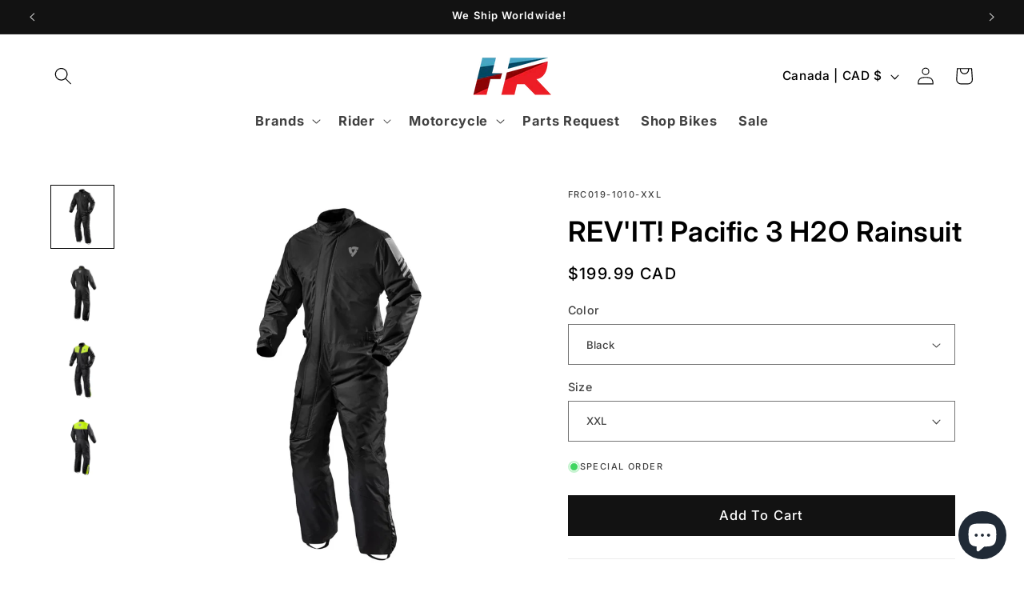

--- FILE ---
content_type: text/html; charset=utf-8
request_url: https://shop.highroadmotorsports.com/variants/40104837677115/?section_id=pickup-availability
body_size: 690
content:
<div id="shopify-section-pickup-availability" class="shopify-section">
<pickup-availability-preview class="pickup-availability-preview"><div class="caption-large" ><p class="caption-with-letter-spacing">
          Pick up available at <span class="color-foreground">High Road Langley</span>
        </p>
        <button
          id="ShowPickupAvailabilityDrawer"
          class="pickup-availability-button link link--text underlined-link"
          aria-haspopup="dialog"
          style="font-size:11px;
          text-transform:uppercase;
          letter-spacing:1px"
          >Check availability at other stores
</button></div>
  </pickup-availability-preview>

  <pickup-availability-drawer
    class="gradient"
    tabindex="-1"
    role="dialog"
    aria-modal="true"
    aria-labelledby="PickupAvailabilityHeading"
  >
    <div class="pickup-availability-header">
      <h2 class="h3 pickup-availability-drawer-title" id="PickupAvailabilityHeading">
        REV&#39;IT! Pacific 3 H2O Rainsuit
      </h2>
      <button class="caption-with-letter-spacing" type="button" aria-label="Close"><svg
  xmlns="http://www.w3.org/2000/svg"
  aria-hidden="true"
  focusable="false"
  class="icon icon-close"
  fill="none"
  viewBox="0 0 18 17"
>
  <path d="M.865 15.978a.5.5 0 00.707.707l7.433-7.431 7.579 7.282a.501.501 0 00.846-.37.5.5 0 00-.153-.351L9.712 8.546l7.417-7.416a.5.5 0 10-.707-.708L8.991 7.853 1.413.573a.5.5 0 10-.693.72l7.563 7.268-7.418 7.417z" fill="currentColor">
</svg>
</button>
    </div><p class="pickup-availability-variant">Color:&nbsp;<span>Black</span>,&nbsp;Size:&nbsp;<span>XXL</span></p><ul class="pickup-availability-list list-unstyled" role="list" data-store-availability-drawer-content><li class="pickup-availability-list__item">
          <h3 class="h4">High Road Langley</h3>
          <p class="pickup-availability-preview caption-large" style="font-size:11px; text-transform:uppercase; letter-spacing:1px"><svg
  class="icon icon-tick"
  aria-hidden="true"
  focusable="false"
  xmlns="http://www.w3.org/2000/svg"
  fill="none"
  viewBox="0 0 20 20"
>
  <path fill="#108043" stroke="#fff" d="M16.136 6.979h0l.003-.004a1.499 1.499 0 00-2.275-1.954l-5.945 6.777-1.858-1.859A1.499 1.499 0 103.94 12.06l2.999 3s0 0 0 0c.289.29.675.44 1.1.439h.019a1.5 1.5 0 001.08-.522l6.998-7.998z"/>
</svg>

              Pickup available
</p><address class="pickup-availability-address">
            <p>20579 Langley Bypass<br>Unit 105<br>Langley BC V3A 5E8<br>Canada</p>
<p>+16047315505</p></address>
        </li><li class="pickup-availability-list__item">
          <h3 class="h4">High Road Vancouver</h3>
          <p class="pickup-availability-preview caption-large" style="font-size:11px; text-transform:uppercase; letter-spacing:1px"><svg
  class="icon icon-tick"
  aria-hidden="true"
  focusable="false"
  xmlns="http://www.w3.org/2000/svg"
  fill="none"
  viewBox="0 0 20 20"
>
  <path fill="#108043" stroke="#fff" d="M16.136 6.979h0l.003-.004a1.499 1.499 0 00-2.275-1.954l-5.945 6.777-1.858-1.859A1.499 1.499 0 103.94 12.06l2.999 3s0 0 0 0c.289.29.675.44 1.1.439h.019a1.5 1.5 0 001.08-.522l6.998-7.998z"/>
</svg>

              Pickup available
</p><address class="pickup-availability-address">
            <p>3061 Grandview Highway, Vancouver<br>Vancouver BC V5M 2E4<br>Canada</p>
<p>+16047315505</p></address>
        </li></ul>
  </pickup-availability-drawer></div>

--- FILE ---
content_type: application/javascript; charset=utf-8
request_url: https://searchanise-ef84.kxcdn.com/preload_data.6e8b6e5I3U.js
body_size: 10964
content:
window.Searchanise.preloadedSuggestions=['bmw helmet','bmw jacket','bmw helmets','pando moto','agv helmets','ducati jacket','bmw gloves','bmw pants','ducati shirt','bmw gs','ducati helmet','bmw jackets','tank bag','bmw motorrad','bmw boots','back protector','ducati hat','m pro race','agv visor','agv k1 s','alpinestars jacket','bmw shirt','bmw hat','five gloves','dainese gloves','rain gear','r ninet','bmw t shirt','bmw cap','grand racer','t shirt','air bag','bmw hoodie','dainese jacket','revit jacket','leather jacket','bmw grand racer helmet','rizoma mirrors','agv k1','bmw leather jacket','ducati corse','arai helmets','ducati scrambler','bmw m pro race helmet','alpinestars boots','forma boots','r nine t','ducati hoodie','desert x','shoei neotec 3','bmw rt','agv k3','bmw r18','back pack','ducati monster','gs apparel','vintage gear','agv pista','scorpion exo','agv k1 s visor','tech air','agv k6','rain jacket','dainese boot','bmw pants for men','bmw r nine t','gs pure','ducati shirts','leather pants','top case','bmw pro race','ducati leather jacket','schuberth c5 helmet','ducati gloves','shoei rf-1400','ducati cap','gs rallye','bike cover','ducati polo','ugly bros','dainese pants','bmw seat','bmw grand racer','bmw trousers','sena communication','k1 s','leg bag','communication systems','bmw rallye gtx','bmw t-shirt','bmw motorsport','sidi boots','ducati pants','rizoma turn signal','bmw bag','bmw option 719','bmw shoes','carbon helmet','bmw gs helmet','gore tex','f t shirt','xs helmet','base layer','shoei x15','t shirt ducati','helmet visor','bmw m','women jacket','women bmw','luggage for bmw','bmw carbon','bmw roadcrafted','dainese boots','bmw motorrad shirt','bmw pacedry tour','bmw jacket mens','gs carbon evo','ducati diavel','bmw rr','tail bag','bmw shirts','bmw long sleeve','bmw gtx','bike model','bmw s1000rr','revit jeans','body armor','open face helmet','motorcycle helmet','bmw top case','revit gloves','battery charger','ducati boots','oil filter','agv pista gp rr','roland sands','motorcycle covers','bmw windshield','polo shirt','ducati bag','tcx boots','bmw tshirt','ducati womens','cardo packtalk','foot pegs','armor jacket','bmw luggage rack','mesh jacket','bmw visor','long sleeve bmw','leather suit','bmw gs rallye gtx trousers','bmw m pro','summer jacket','pando moto jeans','key chain','dainese bag','racing suit','shoei visor','bmw luggage','bmw rallye','bmw m pro race','full face helmets','t shirts','phone mount','modular helmet','under suit','ducati exhaust','rev it','dainese air','agv k6 s','bmw r 18','waist bag','riding boots','bmw logo','hi vis','waterproof jacket','alpinestar gloves','akrapovic exhaust','rizoma handlebar','schwabing jacket','bmw suit','bmw atlantis','sun visor','adv helmet','gs carbon','speed and strength','bmw helmets 63/64','ducati multistrada','neck warmer','bmw womens','bmw protection','dainese torque 4','ducati jackets','ducati leather','bmw gs pure helmet','bmw paceguard','cardo packtalk edge','dainese suit','forma adventure','winter gloves','rain suit','bmw side case','make life a ride','black collection','bmw trouser','k6 s','key ring','carbon evo','ducati sweatshirt','bmw hats','ducati 77 polo shirt','aravis air','rf-1400 helmet','schuberth e2','heated vest','bmw sneakers','womens bmw do','bmw bowler','bmw gs carbon','np3 protectors','bmw function','pando moto skin uh 03','helmet agv','bmw black collection','bmw glove','shoei cheek pads','mens jacket','engine cover','side case','shoei shield','leather trousers','women gear','gt air 3','women’s pants','level 2 back protector','brake lever','face shield','shoei neotec','rizoma mirror','bmw gs pure','luggage rack','pro race','bmw summer jacket','bmw tank bag','bmw system carbon visor','helmet bmw','clutch cover','vario luggage system','bmw gs carbon evo helmet','head cover','quad lock','tank protector','winter jacket','rear bag','women pants','panniers luggage','bmw neck','ducati apparel','bmw racer','alpinestars back','shoei helmets','bmw r12','bmw lanyard','shoei x-fifteen','pinlock insert','pista gp rr','alpinestars suit','alpinestars gloves','bmw jeans','ducati t-shirt','protection dainese','bmw communication','tank top','bmw summer gloves','dainese t shirt','gift card','vario top case','bluetooth headset','bmw case','visor bmw','gtx pants','bmw gs 1250 adventure','venture grip','dainese jackets','rallye air','ducati helmets','leather gloves','bmw leather pants','ducati backpack','bmw sao paulo helmet','m pro','race suit','adventure boots','ducati trousers','shoei gt-air 3','dainese gore-tex','bmw women jacket','navigation system','bmw s1000rr parts','bmw leather glove','turn signals','airbag system','dainese shoes','lowered seat','bmw knitlite sneakers','rear stand','bmw venture','clutch lever','s 1000 rr','bmw gs rally','dry suit','rain pants','schuberth c3 pro','connected ride cradle','ducati balaclava','bmw boxer','gs dry','ducati shoes','bmw system 7','tank pad','r 1250 gs','women bmw jacket','charlottenburg trousers','ducati zip hoodie','bmw gs rallye gtx','bmw rain','rev it jeans','bmw touring case','bmw polo','rizoma pegs','revit sand 4','m pro boots','rizoma stealth','bmw rear bag','x lite','ducati model','side bag','carbon helmets','hat bmw','ducati replica','alpinestar r10','snell helmet','motorcycle pants','sc edge','ducati performance','xl helmets','shoei x fifteen','m pro helmet','ducati panigale','helmet back pack','bmw softshell','street guard','enduroguard jacket','agv corsa','scorpion exo-r420','bmw 100 year','revit pants','top box','gs helmet','dry bag','cylinder head cover','bmw windscreen','schuberth s3','bmw gs rallye gtx jacket','ducati tshirt','shark helmet','rizoma out','shoe ducati','bmw boot','gs rally','bmw m helmet','bmw gs kawir gtx','bell helmet','bmw inner bag','sena srl','ducati seat','bmw oil','scorpion exo-r1 air','men\'s jacket','dainese leather jacket','c3 pro','bmw gs dry','alpine stars gloves','carbon fiber','helmets bmw','bmw belt','bar end mirrors','vario cases','agv k5','cardo packtalk pro','rear tail bag','bmw connectedride','engine guards','helmet bag','side luggage','riding shoes','bmw protectors','sao paulo','jacket bmw','bmw pro','ducati scrambler apparel','bmw seats','bmw women','bmw r','rev it ladies','lock cylinder','gs jacket','high pants','rizoma ducati','x ride suit','system 7 carbon','super tech r','luggage carrier','gs rallye gtx','bmw gs jacket','ducati warm up','silk balaclava','waterproof gloves','ducati keyring','main light','bmw men jacket','tech air 10','bmw back protector','ducati panigale v4','bmw boots leather','ducati protection','bmw back pack','ducati suit','bmw carbon evo','bmw race pro','license plate','shoei helmet','bmw r18 seat','comfort seat','bmw pannier','bmw rallye jacket','adventure helmet','ducati sweat','2022 r ninet','pannier for bmw','dainese womens','handlebar riser','hjc helmet','alpine star','shoei rf 1400','bmw aravis','agv pista visor','helmet speakers','motorcycle jacket','ducati gp','gs rallye air','accessory g310 gs','modular helmet with bluetooth','air helmet','jacket men','bmw apparel','bmw pacedry','tinted visor','casual jacket','bmw grand racer visor','bmw f 750 gs','messenger bag','revit h2o','agv k','bmw dry','bmw backrest','ducati battery','dainese balaclava','shoei x','bmw race','carbon evo visor','gs rallye jacket','paddock stand','ducati rizoma','rizoma fluid','bmw r nine t accessories','one piece suit','rev\'it gloves','bmw swartberg air jacket','blue helmet','crash bar','ducati termignoni','bt moto','gloves bmw','white helmet','bmw namib','womens ducati jacket','bowler helmet','bmw kawir','torque 3 boots','panigale v4','sas tec','down jacket','bmw aravis air','bmw motorcycle helmet','klim helmet','crash protectors','bmw street x helmet','bmw sao paulo','sena outrush','klim krios','warm and safe','shoei x-fourteen','nine t','bmw navigation','bmw low seat','xride jacket','bmw furka','bmw stand','engine guard','bmw motorcycle mat','ducati hypermotard','agv k1 visor','phone holder','dainese avro 4 leather jacket','bmw jersey','dainese racing','bmw r 1250 rs','agv helmet','heated grip','bmw airflow pants','long sleeve shirt','all helmets','neck buff','rev it gloves','rain shell','k1600 gtl','mirror ducati','gs evo','supertech r10','pace dry men','bmw years','bmw pro jacket','bmw gs rallye','motorcycle boots','riding jeans','ducati corse shirt','marc marquez','foot peg','water bag','t shirt bmw','bmw functional summer','rizoma reservoir','m pro race visor','panda moto','heated grips','roland sands design','shield shield','bmw engine oil','michelin tire','chain cleaner','shield shoei','bmw bandana','die cast model','k1 s pinlock','vario panniers','bmw motorrad connected ride navigator','super speed','gt air','dainese denim','under armor','foot rest bmw','ducati air jacket','ga carbon','bmw socks','dainese women','smart jacket','rizoma turn signal kit','bmw xomo','rallye jacket','agv k6 s helmet','bmw beanie','bell star','rizoma led','integrated sun visor','bmw r ninet','helmet modular','sport seat','bar end','r 1300 gs','motorcycle pant','women\'s pants','motorcycle bell','tcx wp 3','five sportcity','pace dry gloves','alpinestar jacket','bmw jacket leather','neck gaiter','leather glove','ducati rear bag','men gloves','womens jackets','womens bmw jacket','women’s black','ducati complete titanium exhaust system','m pro visor','riding pants','g pro gloves','inner bag','inner jacket','bmw motor','schuberth liner','spirit of gs','lever guard','arai corsair-x','turn signal','desert sled','retro helmet','seesoft ce-level 2 back protector insert type rv','cargo pants','chain lube','ducati v4 bike model 1:18','dainese pant','bmw gs carbon evo','bmw gs rallye air','schuberth visor','women boots','bmw r1250rt','d pair','shirt womens','bmw vest','ducati slip on','revit airwave','alpinestars hoodie','gs dry gloves','tubeless tires','tail tidy','ducati sweater','ducati lowered seat','track day','magnesium rims','ducati v2','bmw gps','bmw schwabing jacket','bmw sweatshirt','knit lite','revit trousers','men’s bmw','gloves dainese','tcx toe','mens hoodies','ducati guard','tech alpinestars','full metal','bmw engine protection bar','2022 r nine t accessories','tech air 5','ducati women','gs air','women leather','helmet visors','touring jacket','wind screen','women’s boots','motor protector','bmw gs carbon helmet peak','jacket back protector','gloves women','red helmet','mini ape','bmw touring jackets','rizoma cap','alpinestars r10','gs carbon evo visor','ducati tank','alpinestars leather jacket','shoei gt air 3','ducati vest','seat m','boots women','chest protector','bmw 100 years','bmw jackets and pants','bmw shirt women\'s','ce 02 rack','bmw toolkit','ducati bike','tour shell','women gloves','s 1000 xr','corsa r','cylinder head','tour jackets','ducati set','cheek pads','bmw venture grip pro gtx boots','disc lock','agv pista gp rr helmet','rizoma handle bar','dainese d-air','carbon gloves','bmw gs pants','hip bag','bmw grand','ducati rain jacket','schuberth c5','ducati streetfighter','air bags','screen protector','radiator guards','brake light','held gloves','seoul gtx','tire pressure','pista gp','dainese dry undersuit','bmw vario','bmw balaclava','hot lap','aluminum case','dainese hoodie','bmw urban','rizoma peg','bmw holder','gs rally gtx','hats men','shoei rf','bmw oil filter','snell approved','bmw s1000r','r18 classic','dainese leather pants','rizoma fairing','bmw paceguard adventure','agv pinlock','bmw knitlite','bmw hoodies','used bikes','dunlop q3','dainese indomita d-dry xt jacket','tool kit','dainese torque','one piece','size chart','textile jacket','rizoma wire','rizoma quick','bmw pacedry tour mens','day pack','hoodie ducati','alpinestars air','women\'s motorcycle wear','bmw gs accessories','alpinestar protector','tail light','carbon bmw hp','shoei x-15','anti fog','supertech r','k1600 b','women\'s jackets','front end','kidney belt','dainese atlas','bmw k1600','r ninet racer','air pants','light unit','high vis','rallye gs','knee protector','bmw sport case','revit ignition 4','schuberth s3 helmet','max pinlock','bmw evo carbon','bmw modular helmet','gs ral','gs glove','ducati sale','bmw handlebar risers','rizoma bar ends','bmw soulfuel','gore-tex boot','m race pro helmet','under gloves','bmw pants men','rally pro','pin lock','schubert helmets','bmw men’s jacket','bmw luggage rack bag','mark ducati','women\'s trousers','pants gtx','riding shirt','bmw denim','bmw race helmet','accessories for bmw r 12 s','bmw gs karakum gtx jacket','cwr-f2 shield','tour guard','leather jacket bmw','bmw city denim','alpinestars airbag','double r','jacket adventure','dc sport','bmw f 850 gs','brake fluid','heated gloves','carry on','mag-1 air','gs 1250 adv','berlin built','agv k3 sv helmet','bmw parts','rizoma mounting kit','grand racer helmet','x fifteen','karakum gtx','gs pure visor','bmw aluminum','bmw leather','ducati c3','dainese perforated pony 3','heated vest controller','rain cover','head pad','bmw r18 bobber','bmw venting','rizoma stealth mirrors','airoh helmet','roadster jacket','bmw suits','agv k5 s helmet ×','option 719 classic','bmw lights','hand guard','heated glove','gp pro','bmw venturegrip gtx boots','die cast','bmw backpack','bmw motorsport softshell jacket','alpinestars knee','bmw adventure bag','cool down','tank grip','rain boot','used motorcycle','adventure jackets','future is moto','helmets hjc','straight fit','bmw denim jacket','bmw comfort cruise boots','alpinestars pants','black ducati','ducati panniers','bmw sidepod','scrambler ducati','bmw footrest','oil change kit','dainese delta 4','jacket moto bmw','ducati t shirt','rizoma adapter','ram mount','dainese women jackets','bmw evo','bmw m pro comp racing','bmw np3','panigale v2','apparel men’s','women bmw pants','bmw 1200 gs 2018','rr 2013 bmw','ridge v2','alpinestars tech 5 and tech 7','head covers','white gloves','bmw helmet 57/58','bmw gtx trousers','ha carbon','bmw roland sands','bmw dry jacket','dainese gore tex','smart helmet','ducati desertx','rizoma brake reservoir','adventure pants','men dry pants','bmw women’s sale','men track suit','helmets carbon','bmw mens trouser','waterproof adventure pants','alpinestars stella','rev it airwave 3','ducati tee','rizoma mount','ducati women jacket','shoei x-fifteen helmet','monster so','women’s leather','m oil','motorcycle models','bmw jacket summer','pando moto uh','motorcycle jackets','revit tornado','cardo edge','bmw pro summer men','bike stand','j cruise','revit back protector','gs rallye trousers','dainese racing 4','gt air 2','headlight cover','kevlar jeans','ear plugs','race leather','level 2 back armor','bmw roadcrafted jacket','dainese pant men','helmet bmw sao paulo','rear wheel','mount cradle','sidi crossfire','ducati key','ducati mug','rev it eclipse','agv x3000','water and air protector jacket','pro armor','back pack bmw','shirt bmw','revit sand','pro race gloves','jacket leather','dainese leg bag','boot sale','gs rallye gloves','c4 pro helmet','cut edge','ducati c2','bmw pro race helmet','bmw pin','helmet ducati','boots alpinestar','sc2 communication','bmw panniers','bmw tshirts','sidi scramble','baseball cap','bmw machined','bike boots','bmw enduroguard','bmw led auxiliary lights','bmw airflow 2','cardo pro','knitrace sneakers','white bmw helmet','gs long sleeve','k1 visor','boots alpinestars','gs pro boots','bmw exhaust','streetfighter v4','agv k1 s helmet','all around','summer women’s','rain bmw','under garments','engine protection bar','bmw keyring','riding jacket','connectedride navigator','sidi adventure','shoei rf-sr','r nine','bmw gs kawir gtx sneakers','jacket gtx','bmw men pants','men jacket','bmw ce','black rider','m gloves','women\'s ducati 2','women\'s riding pants','shoei x 15','black collection small rear bag','boot bmw','chest protection','pro race suit','f 900 xr','gs gtx','pace dry','ducati jacket leather','r 1250 gsa','order track','bmw shield','hornet x2','knee slider','ducati inner bag','laguna seca 5','bmw rally','visor agv','luggage grid','alpinestars insert','12v battery','jacket man','seesoft ce level 2 back protector insert type rv','pikes peak','zaca air','gloves white','head light guard','bmw m1000rr','bmw visors','alpinestars waterproof','alpine star gloves','men’s adventure jacket','agv carbon','xomo carbon','model bike','button fly','women leather pant','dainese fighter','ducati monster sp exhaust','women\'s bmw wear','black and white helmet','passenger seat','alpine stars bag','tcx rt-race','one piece leather suit','bmw trousers men\'s','pando moto bodysuit','bmw tail light','tail light bmw','pannier accessories','bmw j','multistrada v4 accessories','t shirt ducati in','rev’it gloves','racer helmet','alpine water','bmw pace','dainese delta','fuel stabilises','anti fog glass','dainese 5 pocket','frame soft','bmw helm','plus pants','motorcycle summer gloves black','cell phone holder','xs women’s jackets','c3 pro pinlock','footrest bmw','sand 5 jacket','motorcycle alarm','yellow jacket','bmw gloves women','bmw mens jacket','front car','super tech gloves','alpinestars supertech-r','bmw rally jacket','bmw handlebars','bmw adventure','bmw air men\'s jacket','pacedry tour','bmw streetguard jacket','bmw rallye pro','gp plus r v3','women helmet','k3 visor','bmw m carbon','foot rest','bmw rain jacket','reflective rain','saddle bag','alpinestars back protector','bmw r12 ninet','bmw denim shirt','snell helmet open face','agv carbon fiber','bmw touring panniers','long sleeve','rev’it pants','bmw neckwarmer','quick shifter','bmw gt jacket','ducati women’s jacket','bmw year','support bmw','f 750 gs vario case','ducati spidi','supertech-r vented','schubert helmet','sm helmet','skin uh','silvretta gtx','street fighter','revit car','revit sand 5','body protectors','uglybros motorpool-g','smx plus','alpinestars tech 5','bmw gs rallye trousers','swing arm spool','ducati scr','gps mounts','quantum air 3','ducati gp team replica','rack bag','m race pro','m pro race circuit','bmw women\'s trousers','bmw jeans city','white boots','helmet gs carbon','bmw helmet large','summer gloves','np pro back protector short','bmw model','rallye gtx','black aluminum panniers','pants bmw','bmw m pro race visor','ducati long sleeve shirt','gs pure helmet','sidi adventure 2 gore-tex boots','c4 pro carbon','shirt men','summer water','frame slider','women’s jeans','shoei cwr-f2','bmw goggles','alpinestars tech 7','packtalk pro','cati leather jacket','rev it sand','bmw rallye gloves','jackets women','k6 helmet','gs carbon evo helmet','bar protection','bmw rear stand','bmw rainlock jacket','ducati enduro jacket','ducati panigale v4s','gloves ducati','gs rally air trousers women','fabric jacket','schuberth face shield','smx 6 boots','rear slider','bmw tank pad','camera mount','armoured shirt','moto guzzi','bmw gtx rally jacket','dainese perforated leather jacket','schuberth src communication system','slip on','bmw ga helmet','sena outrush r','womens gloves','bmw option 719 belt cover','women five gloves','bmw women\'s rallye','waist pack','neck warm','bmw helmet m pro race','rallye gloves','sena 50r','pressure sensor','let bag','ducati corse v6 air','arai visor','women glove','alpinestars helmet','bmw bmw gs dry suit','pinlock evo','top case ducati','agv ax9','arai helmet','bmw airflow','agv hat','leather jackets','laguna seca','service stand','pando skin','aluminum fuel tank','toe cap','rallye pro','jacket singapore men','bmw bags','stand foot','strength and power helmets','agv cheek pads','gtx bmw pants','alpinestars sp-8','hand grip','stealth mirrors accessory','motorcycle shoes','corse v','bmw m pro race suit','alpinestars nucleon kr-2i back protector insert','street x','summer 3 pants','bmw winter jacket','ducati supersport','bmw purexcursion','motorcycle kevlar','carbon evo visor only','rev\'it eclipse 2 jacket','x lite helmets','bmw npl back protector','ducati oil','smartphone support','agv shield','brake lever guard','dainese super speed','m pro race helmet','armored base layer','streetfighter v2','usb to lightning','motorcycle cover','r1250gs adventure','ladies protector','bmw communication fit-for-all','monster r','ducati lowering kit','bmw rallye air','bmw boxer t shirt','forma terra evo','alpinestars chrome','bmw side bag edition 100 years','bike models','bmw system','2004 bmw r 1200','bluetooth helmet','bmw heritage helmet','radiator guard','bmw motorrad helmet','low seat','ducati billet','bowler visor','seat c','bar ends','ducati beanie','bmw sale','knee rv protector','bmw np3 back protector','special order','bar end plug','super speed 4','bmw filter','ducati mirrors','jacket men\'s','tee ducati','dirt shoe','mirror wire kit','airflow jacket','nucleon large','bmw motorcycle gloves','gs pants','center stand','ducati polo shirt men','pando moto gloves','ducati motogp','shoei lens','shoei neotec iii helmet','leather belt','break pedal','touring case','men bmw shirt','ducati support plate','mens waterproof pants','bmw hand guard','rally air jacke','alpine stars ride tech','bmw hip protector','bmw mechaniker','ducati men\'s','icon or gloves','connect cradle','key cover','bmw air helmet','accessory for','heads up display','super tech boots alpine','ducati monster tank protector','rf 1400 char','jean men','gt evo','knee armor','r ninet cylinder','cylinder head r ninet','bmw m carbon aero wheel cover','cylinder head cover r nine t','2 piece pour','bmw mat','bmw emblem','ducati undersuit','shoei carbon','multistrada v4','hydra pack','ducati hoodi','the grand racer helmet','new heights','rev\'it horizon 2','super adventure absoluteshell','t stunt','2018 k1600 gtl','bmw 1300 gs','bmw men’s jackets','men’s jackets','low seat for 1250 gsa','rizoma front brake','motul oil','bee x','motorcycle boots women','rev it leather','tempest 2 pants','x-fifteen helmet','v2 side','knee pads','heated gea','filter and oil','blé trousers','bmw racing','r shirt','rf sr','ladies gloves','agv k6 enhance','side stand extension','seesmart hip','steel toe','bmw r1250rs','alpine stars sale','denim jacket','ducati rain','alpinestars v3','jacket gtx men','team replica','pando skin uh','clutch reservoir','headlight guard','riding c5 carbon','bmw touring jacket','womens leather','r ninet seat','summer gloves women','mens pants','navigator 6 mount','bmw summerxcursion','c3 pro helmet','hp lever','bmw soft side','bmw handle','bmw gs rallye gtx pants','bmw moreno connect gtx','rev\'it sand','red ducati seat','dainese water','rev it back protector','ducati pocket bag','bmw pacedry tour jacket','icon helmet','bmw carbon system 7','rev\'it eclipse','rizoma grips','pannier for','bmw racer helmet','ducati armor','jean rev\'it','paceguard tour jacket','fairing rizoma','bmw m pro race helmet circuit visor','bmw tail bag','bmw s1000rr oil filter','alpine r','oil cap','side panniers','bmw motorrad long-sleeve','rizoma ends','bmw out sert','steering damper','carve master','motorrad clothing','blue tooth helmet','bmw f900r','bmw gs air rallye men','gs rallye air jacket','gs rallye air trousers','agv black','pace pro jacket','bmw heritage','bmw ride waterproof jacket liner','alpinestar boot','m 1000 carbon','c4 ducati','race pro','pando jeans','pace dry glove','agv k3 s','anti-theft alarm','tcx mood','ducati screen','multistrada termignoni','full face','bmw drinkpack hydra','max helmets','pando moto pants','schuberth sc1-system','bmw jacket air gs rallye','tank ring','bmw rallye trousers','sidi rex','lehel gloves','sidepod jacket','micah tf','alpine stars','ducati for sale','pillion seats','ducati bags','ducati diavel shirts','ladies riding pants','rally air','bmw men’s boots','diavel v4','bluetooth head set','soft shell jacket','rfx4 evo black','mesh shirt','klim pro','helmet liner','motorrad hats','cardo packtalk new 2nd helmet kit','bmw trousers blue','rallye trousers','removable waterproof liner','revit moto 2 jeans','ducati explorer','bayerische motoren','padded shorts','t-shirt bmw women','air bag vest','t-shirt bmw','urban collection','bar plug','ducati scrambler t shirts','ducati trouser','mens gloves','ducati scrambler full','rizoma pure','schuberth c4','diavel v4 shirts','pannier bags','bmw purerider trousers','bmw city jeans','bmw pacedry adventure','bmw tour pants','full metal 6','navigation preparation','tank bags','cooling vest','forma low','bmw gs pure helmet visor','alpine star pant','ducati anti-theft','bmw pure','ducati bottle','bmw aluminum right','ducati complete titanium','boots bmw','agv pista gp re','kriega r20','wide boots','adventure touring boots','sp v2','dainese pro armor 2.0 chest protector','bmw r18 21','aravis pants','rev it glove','ducati gp team','bmw track','alpinestars drystar pants','ducati sport classic','cardo refreshment','alpinestars armor','bmw knitrace sneakers','accessori urban','five5 stunt evo 2','dainese druid 4','cardo pa','mens t shirts','rally suit','red bull','red ducati hoodie','bmw gs pro','delta women pants','cheek pad','arai corsair','bmw f750gs','shoei fourteen','bmw sweater logo','alpinestar suit','ducati logo hoodie','bmw leather gloves','long sleeve shirts','icon jacket','rizoma mirror mounting kit','dainese goretex','ducati c1','bmw gs side cases','arai corsair x','waterproof bike cover','dainese leg','sena 50s','protection bars','bmw motorrad m jacket','ducati bike lowering set','dainese keychain','you tube','motocross helmet','dainese pants lady','scorpion visor','bmw system 7 carbon evo helmet ratchet','gs boot','hours of operation','allround gloves','dainese pro armor','driving gloves','one shoulder bag','frame cap','c3 visor','bmw r1250r','corse c6','shoei marquez','bmw cord shirt','scr refrigiwear','visor 1st','cardo freecom','missile v3','ducati suits','jacket tornado 3','750 gs pannier','moto gp replica','ducati leather jackets','motul cleaner','bmw 2v style cylinder head cover','smart helmet with view camera','rev it offtrack','bmw bavella jacket','xomo visor','dunlop sportmax q3 plus','topcase for','electric motorcycle','sport engine black','pannier rack','wind jacket','bmw motorcycles','bmw dahlem jacket','luggage net','k3 s','bmw downforce','sena srl mesh','v2 missile','gs rallye pants','gp plus','sp connect','ducati c4 fabric jacket','system 7 carbon evo','mini bike','bmw nine t','red and black','women shoes','engine protection black','riding gloves','panniers lock','f 900 gs','engine protector','tshirt bmw','rear fender','shoei hornet x2 helmet','hand guards','gs jersey','m tank','triple black','rev it see flex','sc1m system','roll bag','gs rallye long sleeve','harley davidson','bmw long','black jacket','dainese hat','for helmets','motorpool-k jeans','bmw f850gs','ducati logo helmet','air control','foggy hoodie','dainese pants leather men','bmw men’s summer jacket','women’s bmw','bmw rallye pants','revit boots','saddle bags','sun peak','gs logo','bmw gs shirts','modular carbon helmets','ducati jeans','top clamp','alpinestars pant','base layers','vest cooler','smart helmet rear','alpine stars boots','gravel evo','m sport','tear off','bmw hotlap pants','swartberg air','cast wheel','boa shoes','gs dry jacket','desert sled jacket','bike shoes','bmw rally air','alpinestar hoodie','cafe racer','bmw system 7 carbon evo helmet','bmw rallye sleeve','ducati tank bag','dual sport helmets','bmw cover','kriega pro','cardo spirit','bmw cruise boots','bmw xomo carbon helmet','bmw r nine t seat','summerxcursion jacket','communication system','bmw s1000 rr','twin leather','rev it ignition','pando shell','puna gtx','flow c5','bmw gs visor','double rr gloves','chest and back protector','bmw tokyo','rear seat','ducati clutch','exo r420','gs cap','alpines stars','agv k1 s black','cross body bag','five stunt evo 2','cap frame','bmw seoul','c3 pro visors','fuel storage','motorrad inner','hip armor','bmw option 719 cylinder head covers classic left','gs boots','women air pants','r18 transcontinental','rizoma indicator','bmw navigator','bmw venture grip','gs kawir','carbon grid','knit race','rizoma fluid reservoir mounting kit','black bag','bmw motorcycle stands','ducati performance lights','bmw mens','turn signal resistors','alpinestars tech 5 airbag','rizoma cable','panniers rack','multistrada light','s1000rr hat','stachus trousers','option 719 front engine belt cover','shoei neo visor','special parts','multistrada seat','men jackets','left foot rest','2013 bmw r1200r','top case r1200rt','at k6','ducati jacket with','gp boot','heated motorcycle gloves','auxiliary led','ducati collar','agv k1 s fastlap helmet','bmw protouring 2','bmw key','matte blue','bmw passenger','fork protection','seat heating','sand 4 xl pants','toe slider kit','bmw covers','bmw badge','jargon riding sweatshirt','back saddle','pando moto armor','dust cover','storage cover','np2 protectors','ducati streetfighter v2','pando moto body','new schuberth s3 motorcycle full face','ex zero','neck rev it','revit mission','x ride waterproof','bmw westend jacket','side mirror','plate bmw','urban bag','spine area','bmw motorrad mount cradle','bmw carpet','bmw long seat','ride suit','dainese sock','passenger foot pegs','for 1250gs','super tech','helmet bell','bmw racer helmets','bmw gs competition boots','lady suits','sweatshirt ducati','exhaust gasket','ducati xdiavel','bmw ce04','winter touring gloves','ce 02 windshield','alpinestars bag','dainese ridder d1 gore-tex jacket','garmin zumo','ducati top case','ducati desert x','silicone oil','schuberth c4 pro magnitudo','bmw m sweaters','2022 r nine t luggage','2016 r1200rt','rizoma oil','side panel','summer jacket bmw','2021 bmw fairing','logo helmet ducati','air aravis','furka gloves','delta 4 pants','sun shade','womens bmw shirts','scorpion eco','adjustable footpegs','extra lights','dry trousers','agg visor','r1 parts','back padding','alpine pants','jacket s','atlas leather','2024 bmw rr','bmw r gs low seat','akrapovic titanium','revit gloves women','dainese dry suit','moto bag','racing helmet','light x','exclusive side','plus size mens','rev it leather pants','ducati c2 fighter','motorcycle mat','xena ladies','city men','moto jacket','pannier inner bag','bmw cylinder head guards','new rage cycles','supertech boots','lower seat','safety vest','tall seat','r18 b','for bmw k1600 gtl','agv helmets modular','lady gloves','belt women','gs vario top case','race gear','top case back rest','balaclava cool down 2','cross logo','women’s helmets','bmw softshell men','softshell ducati','all around boots','hoodie bmw','leather pants women\'s','rizoma fluid reservoir','bmw rims','bmw f900xr','bmw crew','helmets systems 7','zumo xt','skull cap','denim shirt','ducati comfort seat','glass bmw','bmw r12 gs','ducati flag','shoei neotec 2','shirts long','women\'s ducati c3 jacket','x ride jacket','alpinestars supertech r10','bmw orange helmet','bmw carbon gs','swing arm lift stand','alpinestars ride tech winter','alpinestars missile v2','bmw mens rallye','bmw mens pants','bmw top','bmw handle bar weight','men\'s pants','bmw winter','ducati kevlar','part number','motorcycle tires','aravis gloves','side rack ducati','chain care','agv k1 black','womens pants 34','bmw seoul gtx','bmw k1600 gt','mens gs rallye gtx jacket','bmw aluminum case black','neotec pad','jacket air lady','schubert’s pinloc','bmw motorrad hats','bmw system 7 carbon evo','boom mic','engine guard ducati','bmw case left','smx-2 air','black aaa','tech-air 5 system','bmw sidepod grey','tcx ro4d air','schubert c3 pro','bmw gs rallye air jacket','c5 ducati','akrapovic for bmw motorrad','bmw racing suit','vario adapter kit','bmw worker long-sleeve shirt','scrambler hat','jacket back plates','racing leather','ducati tank adhesive','handlebar riser kit','mantis jacket','lock navigation system','luggage rack for','bmw aravis air men\'s jacket','skid plate','alpinestar helmet','rev it back protector pads','bmw rizoma','bmw knitrace','up map','bmw legend','bmw motorcycle vario side case','peace dry','r nine t luggage','peace dry adventure','ducati arai','eclipse 2 pants','riding jackets','npl back retrofittable','ducati logo peak 2.0 full-face helmet','ducati helmet ba','r 80 gs','agv k3 visor','cylinder locks','wax jacket','schuberth sc1 advanced remote control','ducati crew','fabric trouser ducati','cardo 4x communication system','sand 5 gloves','2008 bmw k1200s','rev\'it jean','air tracer','gold helmet','motorrad gloves','dynamic era','pando moto back protector','c2 gloves','single bar end','armor hoodie','bmw sock','rear cylinder','bmw sport case right','universal intercom communication system bmw connectedride com u1','rallye gs glove','head pads','jacket rally’s','bmw roadster jacket','agv pista pinlock','bmw enduro helmet','backpack black collec small','adjustable foot','rizoma clutch','really gloves','high road hat','bmw club special women\'s leather jacket','2017 top case','bmw small top box','bmw small rio case','bmw gs carbon evo motorcycle helmet','bmw schwabing women\'s jacket','cruise comfort','belt bag','map zipper','shoei neotec 3 cheek pads','bmw m jacket','boots size 43','bmw air men’s jacket','eu approved','bmw xride','bmw jack','bmw ride waterproof women\'s jacket liner','ducati boot','pista visor','bmw u1','luggage plate','k1 s black','bmw gs rallye jacket gtx','dainese axial','bmw s100','vented boots','gs top case','ducati quick','dainese super speed 4 leather jacket','heritage helmet','windshield f 750 gs','los angeles','pando uh 03','bmw vario side case','vario top box','vario topcase','women summer motorcycle jacket','bmw side box','parts helmet gs','part\'s helmet gs','kriega tank converter','armored shirt','true grit','by air','machinist jacket','shoei bluetooth','bmw battery charger','pro one','multistrada exhaust','rallye glove','ducati raised seat 96880221a','engine bars','sidi st air','alpinestars shoes','bmw functional','rockster boots','dainese racing 4 leather jacket','laguna seca 6','scorpion carbon','bike bell','bag water jacket-to-trousers','ducatiana red xl','schubert r2','sas tec back','helmet schuberth','pro rate suit','bmw r1200 gsa','downtown jacket','venture grip pro','bmw gs competition','nolan liner','fitted leather pants','bmw polo shirt','dainese torque 3 out white','bmw poli','cylinder guard','battery r nine t','water bag bmw','bmw 77228537510 hp lever','bmw tools','black collection luggage','aldo drudi','helm system','brown jacket','is this a picture','alpinestars women','klim helmets','arai contour','contour x','x ride bmw','sweatshirt bmw black xl','wind screen gs','2017 k1600 front wheel','ducati lever','zip hoodie','flow 2 jacket','pro a3','alpinestars sp','kriega os 18','bmw purexcursion jacket','bmw bike stand','v2 air jacket','leather shoes','alpine stars shoe','boots womens','bmw logo women\'s t-shirt','bmw motorrad women\'s t-shirt','k6 visor','boots pillon','pillion air','evo helmet','dainese avro','revit quantum 3 air','quantum air','electric bike','ducati corse jacket','evo visor tinted','bmw womens air aravis','xomo visors','aluminum pannier','pannier liner','rev\'it sand 4 h2o textile pants','woman jacket','revit moto jeans','soft bags','bmw soft bags','women’s pandomoto','tank sticker','panigale carbon tank','pro race visor','x ride','luggage carrier black','dainese shoe','sena srl 2','revit flare','lowered seat ducati','bavella jacket','ducati mirror','rider men pants','pure rider men black','bmw neon','venture shell','alpinestars v4','bmw 750gs','alpinestars v2 pants','air vest','perforated pants','d dry','bmw collection bag','five5 sf1 gloves','chain wax','ladies hoodie','ladies leather jackets','black speaker','bmw m pro helmet','bmw women\'s gtx','bmw gs evo','ducati leather pants','bmw vario panniers'];